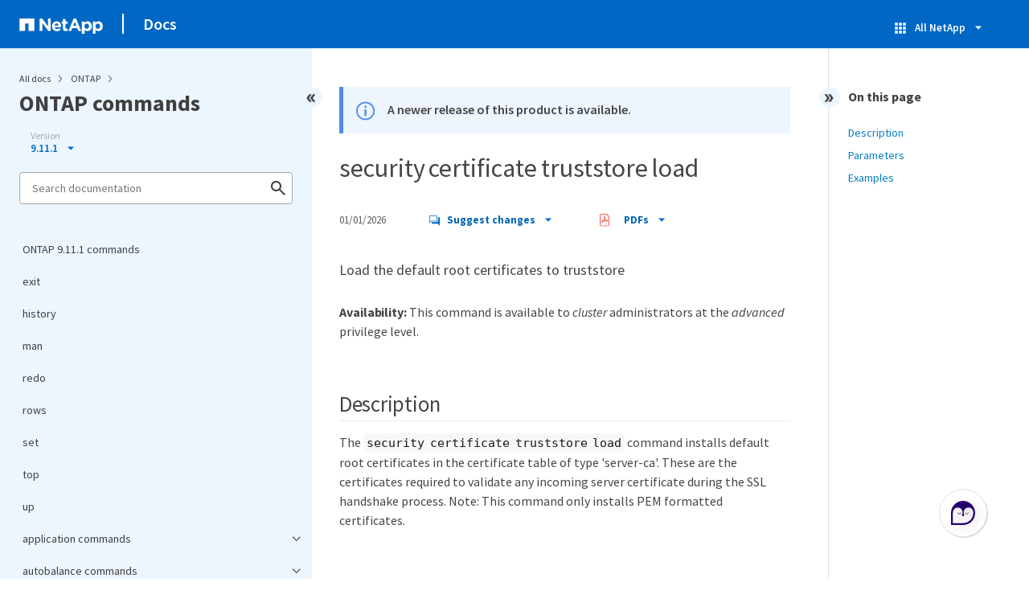

--- FILE ---
content_type: application/x-javascript;charset=utf-8
request_url: https://sometrics.netapp.com/id?d_visid_ver=5.5.0&d_fieldgroup=A&mcorgid=1D6F34B852784AA40A490D44%40AdobeOrg&mid=91985943997213802600027809726899696512&ts=1769798959019
body_size: -42
content:
{"mid":"91985943997213802600027809726899696512"}